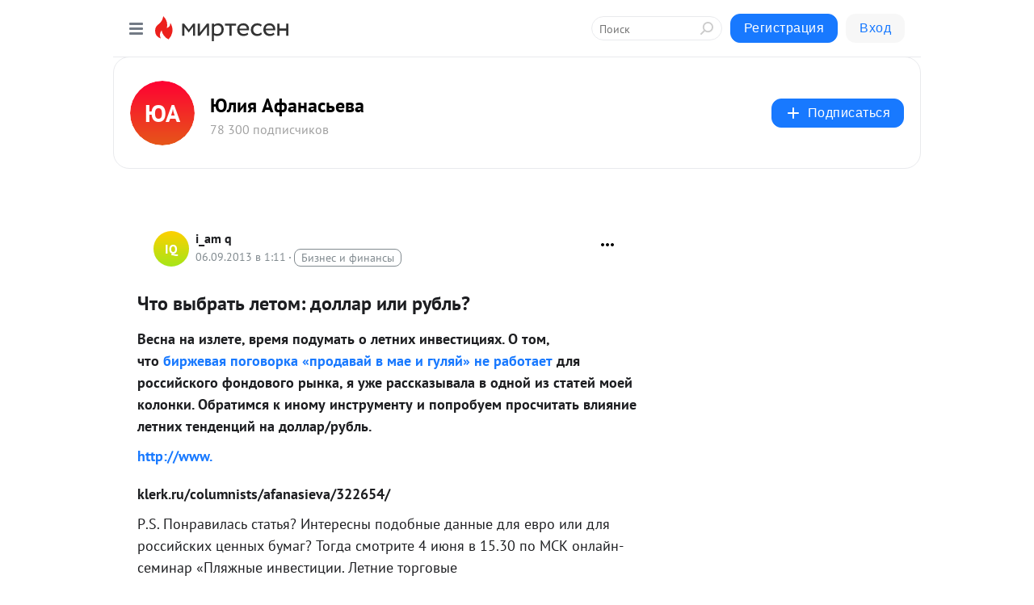

--- FILE ---
content_type: application/javascript;charset=UTF-8
request_url: https://exad.smi2.ru/jsapi?action=rtb_news&payload=CAESJDU2YmQ5MmU1LTM5YzEtNDY3ZC1iYWJmLWUxMDlmZGFmN2JmZRpFEJqP8MsGIgVydV9SVSoOMTguMjE4LjIyNi4xNzUwATokYTkwMWU2NGEtNTZjNy00ZGI1LWI2ZjYtYjIyMjBiMTY5MDAyIqgBCIAKENAFGp8BTW96aWxsYS81LjAgKE1hY2ludG9zaDsgSW50ZWwgTWFjIE9TIFggMTBfMTVfNykgQXBwbGVXZWJLaXQvNTM3LjM2IChLSFRNTCwgbGlrZSBHZWNrbykgQ2hyb21lLzEzMS4wLjAuMCBTYWZhcmkvNTM3LjM2OyBDbGF1ZGVCb3QvMS4wOyArY2xhdWRlYm90QGFudGhyb3BpYy5jb20pKhEI5KQDGgttaXJ0ZXNlbi5ydTK-AgpTaHR0cHM6Ly9hZmFuYXN5ZXZhLm1pcnRlc2VuLnJ1L2Jsb2cvNDMxMzMyNDE3ODQvQ0h0by12eWlicmF0LWxldG9tOi1kb2xsYXItaWxpLXJ1YmwSU2h0dHBzOi8vYWZhbmFzeWV2YS5taXJ0ZXNlbi5ydS9ibG9nLzQzMTMzMjQxNzg0L0NIdG8tdnlpYnJhdC1sZXRvbTotZG9sbGFyLWlsaS1ydWJsIpEB0KfRgtC-INCy0YvQsdGA0LDRgtGMINC70LXRgtC-0Lw6INC00L7Qu9C70LDRgCDQuNC70Lgg0YDRg9Cx0LvRjD8gLSDQrtC70LjRjyDQkNGE0LDQvdCw0YHRjNC10LLQsCAtINCc0LXQtNC40LDQv9C70LDRgtGE0L7RgNC80LAg0JzQuNGA0KLQtdGB0LXQvUIaCIOsBhILc2xvdF8xMDM5MzkYGiACQAJIrAI
body_size: 71
content:
_jsapi_callbacks_._1({"response_id":"56bd92e5-39c1-467d-babf-e109fdaf7bfe","blocks":[{"block_id":103939,"tag_id":"slot_103939","items":[],"block_view_uuid":"","strategy_id":14}],"trace":[]});


--- FILE ---
content_type: application/javascript;charset=UTF-8
request_url: https://exad.smi2.ru/jsapi?action=rtb_news&payload=CAISJDI5MTgwMWM4LTEzNDktNGUzYi1iODk1LTRkYjY5YjFiMmI4ZBpFEJqP8MsGIgVydV9SVSoOMTguMjE4LjIyNi4xNzUwATokYTkwMWU2NGEtNTZjNy00ZGI1LWI2ZjYtYjIyMjBiMTY5MDAyIqgBCIAKENAFGp8BTW96aWxsYS81LjAgKE1hY2ludG9zaDsgSW50ZWwgTWFjIE9TIFggMTBfMTVfNykgQXBwbGVXZWJLaXQvNTM3LjM2IChLSFRNTCwgbGlrZSBHZWNrbykgQ2hyb21lLzEzMS4wLjAuMCBTYWZhcmkvNTM3LjM2OyBDbGF1ZGVCb3QvMS4wOyArY2xhdWRlYm90QGFudGhyb3BpYy5jb20pKhEI5KQDGgttaXJ0ZXNlbi5ydTK-AgpTaHR0cHM6Ly9hZmFuYXN5ZXZhLm1pcnRlc2VuLnJ1L2Jsb2cvNDMxMzMyNDE3ODQvQ0h0by12eWlicmF0LWxldG9tOi1kb2xsYXItaWxpLXJ1YmwSU2h0dHBzOi8vYWZhbmFzeWV2YS5taXJ0ZXNlbi5ydS9ibG9nLzQzMTMzMjQxNzg0L0NIdG8tdnlpYnJhdC1sZXRvbTotZG9sbGFyLWlsaS1ydWJsIpEB0KfRgtC-INCy0YvQsdGA0LDRgtGMINC70LXRgtC-0Lw6INC00L7Qu9C70LDRgCDQuNC70Lgg0YDRg9Cx0LvRjD8gLSDQrtC70LjRjyDQkNGE0LDQvdCw0YHRjNC10LLQsCAtINCc0LXQtNC40LDQv9C70LDRgtGE0L7RgNC80LAg0JzQuNGA0KLQtdGB0LXQvUIaCIisBhILc2xvdF8xMDM5NDQYGiABQAJIrAI
body_size: 71
content:
_jsapi_callbacks_._2({"response_id":"291801c8-1349-4e3b-b895-4db69b1b2b8d","blocks":[{"block_id":103944,"tag_id":"slot_103944","items":[],"block_view_uuid":"","strategy_id":14}],"trace":[]});


--- FILE ---
content_type: application/javascript;charset=UTF-8
request_url: https://exad.smi2.ru/jsapi?action=rtb_news&payload=EiRkYzdjNWMzMC05NmNmLTQ0NTMtOTFmNC1mMGYwMDdlMmNiZDYaRRCaj_DLBiIFcnVfUlUqDjE4LjIxOC4yMjYuMTc1MAE6JGE5MDFlNjRhLTU2YzctNGRiNS1iNmY2LWIyMjIwYjE2OTAwMiKoAQiAChDQBRqfAU1vemlsbGEvNS4wIChNYWNpbnRvc2g7IEludGVsIE1hYyBPUyBYIDEwXzE1XzcpIEFwcGxlV2ViS2l0LzUzNy4zNiAoS0hUTUwsIGxpa2UgR2Vja28pIENocm9tZS8xMzEuMC4wLjAgU2FmYXJpLzUzNy4zNjsgQ2xhdWRlQm90LzEuMDsgK2NsYXVkZWJvdEBhbnRocm9waWMuY29tKSoRCOSkAxoLbWlydGVzZW4ucnUyvgIKU2h0dHBzOi8vYWZhbmFzeWV2YS5taXJ0ZXNlbi5ydS9ibG9nLzQzMTMzMjQxNzg0L0NIdG8tdnlpYnJhdC1sZXRvbTotZG9sbGFyLWlsaS1ydWJsElNodHRwczovL2FmYW5hc3lldmEubWlydGVzZW4ucnUvYmxvZy80MzEzMzI0MTc4NC9DSHRvLXZ5aWJyYXQtbGV0b206LWRvbGxhci1pbGktcnVibCKRAdCn0YLQviDQstGL0LHRgNCw0YLRjCDQu9C10YLQvtC8OiDQtNC-0LvQu9Cw0YAg0LjQu9C4INGA0YPQsdC70Yw_IC0g0K7Qu9C40Y8g0JDRhNCw0L3QsNGB0YzQtdCy0LAgLSDQnNC10LTQuNCw0L_Qu9Cw0YLRhNC-0YDQvNCwINCc0LjRgNCi0LXRgdC10L1CGgj1mwYSC3Nsb3RfMTAxODc3GBogAkACSOwE
body_size: 73
content:
_jsapi_callbacks_._0({"response_id":"dc7c5c30-96cf-4453-91f4-f0f007e2cbd6","blocks":[{"block_id":101877,"tag_id":"slot_101877","items":[],"block_view_uuid":"","strategy_id":14}],"trace":[]});


--- FILE ---
content_type: application/javascript;charset=UTF-8
request_url: https://exad.smi2.ru/jsapi?action=rtb_news&payload=CAQSJDU2NDI3MTJlLWQ5OTktNDkzYS1hMTlmLTljOTU0ZWNlMTI5NRpFEJqP8MsGIgVydV9SVSoOMTguMjE4LjIyNi4xNzUwATokYTkwMWU2NGEtNTZjNy00ZGI1LWI2ZjYtYjIyMjBiMTY5MDAyIqgBCIAKENAFGp8BTW96aWxsYS81LjAgKE1hY2ludG9zaDsgSW50ZWwgTWFjIE9TIFggMTBfMTVfNykgQXBwbGVXZWJLaXQvNTM3LjM2IChLSFRNTCwgbGlrZSBHZWNrbykgQ2hyb21lLzEzMS4wLjAuMCBTYWZhcmkvNTM3LjM2OyBDbGF1ZGVCb3QvMS4wOyArY2xhdWRlYm90QGFudGhyb3BpYy5jb20pKhEI5KQDGgttaXJ0ZXNlbi5ydTK-AgpTaHR0cHM6Ly9hZmFuYXN5ZXZhLm1pcnRlc2VuLnJ1L2Jsb2cvNDMxMzMyNDE3ODQvQ0h0by12eWlicmF0LWxldG9tOi1kb2xsYXItaWxpLXJ1YmwSU2h0dHBzOi8vYWZhbmFzeWV2YS5taXJ0ZXNlbi5ydS9ibG9nLzQzMTMzMjQxNzg0L0NIdG8tdnlpYnJhdC1sZXRvbTotZG9sbGFyLWlsaS1ydWJsIpEB0KfRgtC-INCy0YvQsdGA0LDRgtGMINC70LXRgtC-0Lw6INC00L7Qu9C70LDRgCDQuNC70Lgg0YDRg9Cx0LvRjD8gLSDQrtC70LjRjyDQkNGE0LDQvdCw0YHRjNC10LLQsCAtINCc0LXQtNC40LDQv9C70LDRgtGE0L7RgNC80LAg0JzQuNGA0KLQtdGB0LXQvUIaCIWsBhILc2xvdF8xMDM5NDEYGiAEQAJIrAc
body_size: 71
content:
_jsapi_callbacks_._4({"response_id":"5642712e-d999-493a-a19f-9c954ece1295","blocks":[{"block_id":103941,"tag_id":"slot_103941","items":[],"block_view_uuid":"","strategy_id":14}],"trace":[]});


--- FILE ---
content_type: application/javascript;charset=UTF-8
request_url: https://exad.smi2.ru/jsapi?action=rtb_news&payload=CAMSJDVjODQ4MWY2LTRmMWItNGZmMi04YjQ1LTVjYjQ5NjU0MjZmOBpFEJqP8MsGIgVydV9SVSoOMTguMjE4LjIyNi4xNzUwATokYTkwMWU2NGEtNTZjNy00ZGI1LWI2ZjYtYjIyMjBiMTY5MDAyIqgBCIAKENAFGp8BTW96aWxsYS81LjAgKE1hY2ludG9zaDsgSW50ZWwgTWFjIE9TIFggMTBfMTVfNykgQXBwbGVXZWJLaXQvNTM3LjM2IChLSFRNTCwgbGlrZSBHZWNrbykgQ2hyb21lLzEzMS4wLjAuMCBTYWZhcmkvNTM3LjM2OyBDbGF1ZGVCb3QvMS4wOyArY2xhdWRlYm90QGFudGhyb3BpYy5jb20pKhEI5KQDGgttaXJ0ZXNlbi5ydTK-AgpTaHR0cHM6Ly9hZmFuYXN5ZXZhLm1pcnRlc2VuLnJ1L2Jsb2cvNDMxMzMyNDE3ODQvQ0h0by12eWlicmF0LWxldG9tOi1kb2xsYXItaWxpLXJ1YmwSU2h0dHBzOi8vYWZhbmFzeWV2YS5taXJ0ZXNlbi5ydS9ibG9nLzQzMTMzMjQxNzg0L0NIdG8tdnlpYnJhdC1sZXRvbTotZG9sbGFyLWlsaS1ydWJsIpEB0KfRgtC-INCy0YvQsdGA0LDRgtGMINC70LXRgtC-0Lw6INC00L7Qu9C70LDRgCDQuNC70Lgg0YDRg9Cx0LvRjD8gLSDQrtC70LjRjyDQkNGE0LDQvdCw0YHRjNC10LLQsCAtINCc0LXQtNC40LDQv9C70LDRgtGE0L7RgNC80LAg0JzQuNGA0KLQtdGB0LXQvUIaCIusBhILc2xvdF8xMDM5NDcYGiABQAJIrAI
body_size: 73
content:
_jsapi_callbacks_._3({"response_id":"5c8481f6-4f1b-4ff2-8b45-5cb4965426f8","blocks":[{"block_id":103947,"tag_id":"slot_103947","items":[],"block_view_uuid":"","strategy_id":14}],"trace":[]});
